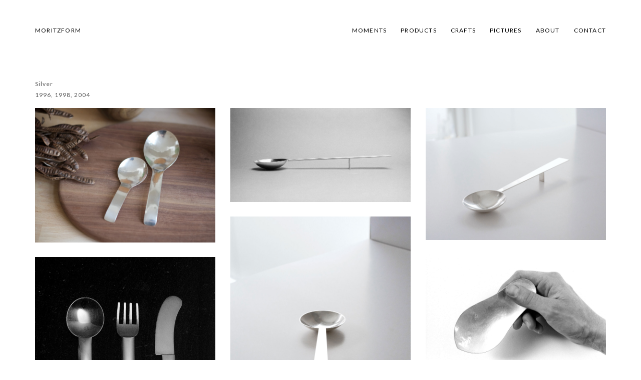

--- FILE ---
content_type: text/html; charset=UTF-8
request_url: https://moritzform.se/utensils_silver/
body_size: 6328
content:
<!DOCTYPE html>
<html lang="en-GB" prefix="og: http://ogp.me/ns#">
	<head>
		<!-- Document Settings -->
		<meta charset="UTF-8">
		<meta name="viewport" content="width=device-width, initial-scale=1"><title>moritzform - utensils silver</title>
                        <script>
                            /* You can add more configuration options to webfontloader by previously defining the WebFontConfig with your options */
                            if ( typeof WebFontConfig === "undefined" ) {
                                WebFontConfig = new Object();
                            }
                            WebFontConfig['google'] = {families: ['Lato:400,700']};

                            (function() {
                                var wf = document.createElement( 'script' );
                                wf.src = 'https://ajax.googleapis.com/ajax/libs/webfont/1.5.3/webfont.js';
                                wf.type = 'text/javascript';
                                wf.async = 'true';
                                var s = document.getElementsByTagName( 'script' )[0];
                                s.parentNode.insertBefore( wf, s );
                            })();
                        </script>
                        
<!-- This site is optimized with the Yoast SEO plugin v7.9 - https://yoast.com/wordpress/plugins/seo/ -->
<meta name="description" content="moritzform, eva moritz, metal design, crafts, products, utensils, silver, 1996,1998, 2004, corpus, spoon, cutlery, serving spoon"/>
<link rel="canonical" href="https://moritzform.se/utensils_silver/" />
<meta property="og:locale" content="en_GB" />
<meta property="og:type" content="article" />
<meta property="og:title" content="moritzform - utensils silver" />
<meta property="og:description" content="moritzform, eva moritz, metal design, crafts, products, utensils, silver, 1996,1998, 2004, corpus, spoon, cutlery, serving spoon" />
<meta property="og:url" content="https://moritzform.se/utensils_silver/" />
<meta property="og:site_name" content="moritzform" />
<meta property="article:section" content="crafts" />
<meta property="article:published_time" content="2017-03-20T21:41:42+01:00" />
<meta property="article:modified_time" content="2017-05-10T13:31:45+02:00" />
<meta property="og:updated_time" content="2017-05-10T13:31:45+02:00" />
<meta property="og:image" content="https://moritzform.se/wp-content/uploads/2017/04/besticksilver1.jpg" />
<meta property="og:image:secure_url" content="https://moritzform.se/wp-content/uploads/2017/04/besticksilver1.jpg" />
<meta property="og:image:width" content="1500" />
<meta property="og:image:height" content="1119" />
<meta name="twitter:card" content="summary" />
<meta name="twitter:description" content="moritzform, eva moritz, metal design, crafts, products, utensils, silver, 1996,1998, 2004, corpus, spoon, cutlery, serving spoon" />
<meta name="twitter:title" content="moritzform - utensils silver" />
<meta name="twitter:image" content="https://moritzform.se/wp-content/uploads/2017/04/besticksilver1.jpg" />
<!-- / Yoast SEO plugin. -->

<link rel='dns-prefetch' href='//s0.wp.com' />
<link rel='dns-prefetch' href='//fonts.googleapis.com' />
<link rel='dns-prefetch' href='//s.w.org' />
<link rel="alternate" type="application/rss+xml" title="moritzform &raquo; Feed" href="https://moritzform.se/feed/" />
		<script type="text/javascript">
			window._wpemojiSettings = {"baseUrl":"https:\/\/s.w.org\/images\/core\/emoji\/13.0.0\/72x72\/","ext":".png","svgUrl":"https:\/\/s.w.org\/images\/core\/emoji\/13.0.0\/svg\/","svgExt":".svg","source":{"concatemoji":"https:\/\/moritzform.se\/wp-includes\/js\/wp-emoji-release.min.js?ver=5.5.17"}};
			!function(e,a,t){var n,r,o,i=a.createElement("canvas"),p=i.getContext&&i.getContext("2d");function s(e,t){var a=String.fromCharCode;p.clearRect(0,0,i.width,i.height),p.fillText(a.apply(this,e),0,0);e=i.toDataURL();return p.clearRect(0,0,i.width,i.height),p.fillText(a.apply(this,t),0,0),e===i.toDataURL()}function c(e){var t=a.createElement("script");t.src=e,t.defer=t.type="text/javascript",a.getElementsByTagName("head")[0].appendChild(t)}for(o=Array("flag","emoji"),t.supports={everything:!0,everythingExceptFlag:!0},r=0;r<o.length;r++)t.supports[o[r]]=function(e){if(!p||!p.fillText)return!1;switch(p.textBaseline="top",p.font="600 32px Arial",e){case"flag":return s([127987,65039,8205,9895,65039],[127987,65039,8203,9895,65039])?!1:!s([55356,56826,55356,56819],[55356,56826,8203,55356,56819])&&!s([55356,57332,56128,56423,56128,56418,56128,56421,56128,56430,56128,56423,56128,56447],[55356,57332,8203,56128,56423,8203,56128,56418,8203,56128,56421,8203,56128,56430,8203,56128,56423,8203,56128,56447]);case"emoji":return!s([55357,56424,8205,55356,57212],[55357,56424,8203,55356,57212])}return!1}(o[r]),t.supports.everything=t.supports.everything&&t.supports[o[r]],"flag"!==o[r]&&(t.supports.everythingExceptFlag=t.supports.everythingExceptFlag&&t.supports[o[r]]);t.supports.everythingExceptFlag=t.supports.everythingExceptFlag&&!t.supports.flag,t.DOMReady=!1,t.readyCallback=function(){t.DOMReady=!0},t.supports.everything||(n=function(){t.readyCallback()},a.addEventListener?(a.addEventListener("DOMContentLoaded",n,!1),e.addEventListener("load",n,!1)):(e.attachEvent("onload",n),a.attachEvent("onreadystatechange",function(){"complete"===a.readyState&&t.readyCallback()})),(n=t.source||{}).concatemoji?c(n.concatemoji):n.wpemoji&&n.twemoji&&(c(n.twemoji),c(n.wpemoji)))}(window,document,window._wpemojiSettings);
		</script>
		<style type="text/css">
img.wp-smiley,
img.emoji {
	display: inline !important;
	border: none !important;
	box-shadow: none !important;
	height: 1em !important;
	width: 1em !important;
	margin: 0 .07em !important;
	vertical-align: -0.1em !important;
	background: none !important;
	padding: 0 !important;
}
</style>
	<link rel='stylesheet' id='wp-block-library-css'  href='https://moritzform.se/wp-includes/css/dist/block-library/style.min.css?ver=5.5.17' type='text/css' media='all' />
<link rel='stylesheet' id='wa_chpcs_style-css'  href='https://moritzform.se/wp-content/plugins/carousel-horizontal-posts-content-slider/assets/css/custom-style.css?ver=5.5.17' type='text/css' media='all' />
<link rel='stylesheet' id='contact-form-7-css'  href='https://moritzform.se/wp-content/plugins/contact-form-7/includes/css/styles.css?ver=5.0.3' type='text/css' media='all' />
<link rel='stylesheet' id='rs-plugin-settings-css'  href='https://moritzform.se/wp-content/plugins/revslider/public/assets/css/settings.css?ver=5.3.1.5' type='text/css' media='all' />
<style id='rs-plugin-settings-inline-css' type='text/css'>
#rs-demo-id {}
</style>
<link rel='stylesheet' id='dashicons-css'  href='https://moritzform.se/wp-includes/css/dashicons.min.css?ver=5.5.17' type='text/css' media='all' />
<link rel='stylesheet' id='wp-style-css'  href='https://moritzform.se/wp-content/themes/proton/style.css?ver=5.5.17' type='text/css' media='all' />
<link rel='stylesheet' id='bootstrap-css'  href='https://moritzform.se/wp-content/themes/proton/assets/css/bootstrap.css?ver=1.3.1' type='text/css' media='all' />
<link rel='stylesheet' id='font-awesome-css'  href='https://moritzform.se/wp-content/themes/proton/assets/css/font-awesome.css?ver=1.3.1' type='text/css' media='all' />
<link rel='stylesheet' id='magnific-popup-css'  href='https://moritzform.se/wp-content/themes/proton/assets/css/magnific-popup.css?ver=1.3.1' type='text/css' media='all' />
<link rel='stylesheet' id='main-css'  href='https://moritzform.se/wp-content/themes/proton/assets/css/style.css?ver=1.3.1' type='text/css' media='all' />
<link rel='stylesheet' id='proton-fonts-css'  href='//fonts.googleapis.com/css?family=Roboto%3A300%2C400%2C400i%2C500%2C700&#038;ver=1.3.1' type='text/css' media='all' />
<link rel='stylesheet' id='jetpack-widget-social-icons-styles-css'  href='https://moritzform.se/wp-content/plugins/jetpack/modules/widgets/social-icons/social-icons.css?ver=20170506' type='text/css' media='all' />
<link rel='stylesheet' id='fusion-builder-shortcodes-css'  href='https://moritzform.se/wp-content/plugins/fusion-builder/css/fusion-shortcodes.min.css?ver=1.0.6' type='text/css' media='all' />
<link rel='stylesheet' id='gca-column-styles-css'  href='https://moritzform.se/wp-content/plugins/genesis-columns-advanced/css/gca-column-styles.css?ver=5.5.17' type='text/css' media='all' />
<link rel='stylesheet' id='jetpack_css-css'  href='https://moritzform.se/wp-content/plugins/jetpack/css/jetpack.css?ver=6.3.7' type='text/css' media='all' />
<script type='text/javascript' src='https://moritzform.se/wp-includes/js/jquery/jquery.js?ver=1.12.4-wp' id='jquery-core-js'></script>
<script type='text/javascript' src='https://moritzform.se/wp-content/plugins/carousel-horizontal-posts-content-slider/assets/js/caroufredsel/jquery.transit.min.js?ver=5.5.17' id='wa_chpcs_transit-js'></script>
<script type='text/javascript' src='https://moritzform.se/wp-content/plugins/carousel-horizontal-posts-content-slider/assets/js/caroufredsel/jquery.carouFredSel-6.2.1-packed.js?ver=5.5.17' id='wa_chpcs_caroufredsel_script-js'></script>
<script type='text/javascript' src='https://moritzform.se/wp-content/plugins/carousel-horizontal-posts-content-slider/assets/js/caroufredsel/jquery.touchSwipe.min.js?ver=5.5.17' id='wa_chpcs_touch_script-js'></script>
<script type='text/javascript' id='wa_chpcs_custom-js-extra'>
/* <![CDATA[ */
var chpcsArgs = {"auto_scroll":"false","circular":"false","easing_effect":"linear","item_align":"center","direction":"left","touch_swipe":"false","item_width":"1500","time_out":"3000","duration":"500","css_transition":"false","infinite":"true","fx":"scroll"};
/* ]]> */
</script>
<script type='text/javascript' src='https://moritzform.se/wp-content/plugins/carousel-horizontal-posts-content-slider/assets/js/script.js?ver=5.5.17' id='wa_chpcs_custom-js'></script>
<script type='text/javascript' src='https://moritzform.se/wp-content/plugins/revslider/public/assets/js/jquery.themepunch.tools.min.js?ver=5.3.1.5' id='tp-tools-js'></script>
<script type='text/javascript' src='https://moritzform.se/wp-content/plugins/revslider/public/assets/js/jquery.themepunch.revolution.min.js?ver=5.3.1.5' id='revmin-js'></script>
<link rel="https://api.w.org/" href="https://moritzform.se/wp-json/" /><link rel="alternate" type="application/json" href="https://moritzform.se/wp-json/wp/v2/posts/1453" /><link rel="EditURI" type="application/rsd+xml" title="RSD" href="https://moritzform.se/xmlrpc.php?rsd" />
<link rel="wlwmanifest" type="application/wlwmanifest+xml" href="https://moritzform.se/wp-includes/wlwmanifest.xml" /> 
<meta name="generator" content="WordPress 5.5.17" />
<link rel='shortlink' href='https://wp.me/p8wJCy-nr' />
<link rel="alternate" type="application/json+oembed" href="https://moritzform.se/wp-json/oembed/1.0/embed?url=https%3A%2F%2Fmoritzform.se%2Futensils_silver%2F" />
<link rel="alternate" type="text/xml+oembed" href="https://moritzform.se/wp-json/oembed/1.0/embed?url=https%3A%2F%2Fmoritzform.se%2Futensils_silver%2F&#038;format=xml" />
<script type="text/javascript">
(function(url){
	if(/(?:Chrome\/26\.0\.1410\.63 Safari\/537\.31|WordfenceTestMonBot)/.test(navigator.userAgent)){ return; }
	var addEvent = function(evt, handler) {
		if (window.addEventListener) {
			document.addEventListener(evt, handler, false);
		} else if (window.attachEvent) {
			document.attachEvent('on' + evt, handler);
		}
	};
	var removeEvent = function(evt, handler) {
		if (window.removeEventListener) {
			document.removeEventListener(evt, handler, false);
		} else if (window.detachEvent) {
			document.detachEvent('on' + evt, handler);
		}
	};
	var evts = 'contextmenu dblclick drag dragend dragenter dragleave dragover dragstart drop keydown keypress keyup mousedown mousemove mouseout mouseover mouseup mousewheel scroll'.split(' ');
	var logHuman = function() {
		if (window.wfLogHumanRan) { return; }
		window.wfLogHumanRan = true;
		var wfscr = document.createElement('script');
		wfscr.type = 'text/javascript';
		wfscr.async = true;
		wfscr.src = url + '&r=' + Math.random();
		(document.getElementsByTagName('head')[0]||document.getElementsByTagName('body')[0]).appendChild(wfscr);
		for (var i = 0; i < evts.length; i++) {
			removeEvent(evts[i], logHuman);
		}
	};
	for (var i = 0; i < evts.length; i++) {
		addEvent(evts[i], logHuman);
	}
})('//moritzform.se/?wordfence_lh=1&hid=BDA15D87CB86AAE9ED5770D6A5C72CD1');
</script>
<link rel='dns-prefetch' href='//v0.wordpress.com'/>
<style type='text/css'>img#wpstats{display:none}</style><link rel='shortcut icon' href='' /><style>.wrapper header nav ul {margin-right: 0 !important;}header #minicart {display: none !important;} .wrapper header nav ul {margin-right: 0 !important;}.wrapper header .logo img { height: 10px; }body, .wrapper header, footer, .loader { background-color: #ffffff !important;}body {
    letter-spacing: 1.0px;
}

.wrapper header .logo a {
    color: #000000;
    display: inline-block;
    font-size: 12px;
    font-weight: 400 !important;
    letter-spacing: 1.2px;
    line-height: 20px;
    position: relative;
    text-decoration: none;
    text-transform: capitalize !important;
}

.wrapper header nav ul li a {
    color: #000000;
    font-size: 12px;
    font-weight: 400;
    letter-spacing: 1.2px;
    position: relative;
    text-decoration: none;
    hover: underline;
    text-transform: capitalize !important;
}



.contact .contact-form input, .wrapper .blog-single .comment-form .form input {
    background-color: #fafafa;
    border: 0 none;
    color: #000;
    font-size: 12px;
    margin-bottom: 20px;
    outline: 0px none;
    padding: 10px 15px;
    width: 100%;
}

*::-moz-placeholder {
    color: #000 !important;
}

.contact .contact-form textarea, .wrapper .blog-single .comment-form .form textarea, .wrapper .blog-single .comment-form textarea {
    background-color: #fafafa;
    border: 0 none;
    color: #000;
    font-size: 12px;
    letter-spacing: 1.2px;
    outline: 0 none;
    padding: 10px 15px;
    resize: none;
    width: 100%;
}

.contact .contact-form input, .wrapper .blog-single .comment-form .form input {
    background-color: #fafafa;
    border: 0 none;
    color: #000;
    font-size: 12px;
    letter-spacing: 1.2px;
    margin-bottom: 20px;
    outline: 0px none;
    padding: 10px 15px;
    width: 100%;
}

.contact .contact-form input[type="submit"], .wrapper .blog-single .comment-form input[type="submit"] {
    background-color: #3b3b3b;
    border: medium none;
    color: #fff;
    font-size: 12px;
    letter-spacing: 1px;
    margin-top: 15px;
    outline: 0 none;
    padding: 8px 11px;
    width: auto;
}

a {
    color: #000;
    text-decoration: none;
}

label {
    display: inline-block;
    font-weight: 400;
    margin-bottom: 5px;
    max-width: 100%;
}

.wrapper .blog .blog-content .blog-post .blog-info p {
    color: #444;
    margin-top: 0;
    text-align: left;
}

.carousel-inner > .item > a > img, .carousel-inner > .item > img, .img-responsive, .thumbnail a > img, .thumbnail > img {
    display: block;
    height: auto;
    max-width: 260px;
}

*::after, *::before {
    box-sizing: border-box;
}
*::after, *::before {
    box-sizing: border-box;
}
.wp-caption.alignleft, .wp-caption.alignnone {
    margin: 0;
}
.wp-caption {
    background: #fff none repeat scroll 0 0;
    border: 0 solid #f0f0f0;
    max-width: 96%;
    padding: 0;
}
.alignnone {
    height: auto;
    margin: 5px 20px 20px 0;
}
.align-center, .show-more-holder, .wp-caption {
    text-align: left;
}
.sidebar .widget {
    clear: both;
    padding-top: 10px;
}

img.mfp-img {
    max-height: 95vh !important;
}

.mfp-arrow-left::after, .mfp-arrow-right::after {
    background-color: #fff;
    content: "";
    display: block;
    height: 1px;
    left: 1px;
    position: absolute;
    top: 11px;
    width: 39px;
}

.sidebar .widget .widgettitle {
    font-size: 18px;
    font-weight: 500;
    margin: 26px 18px 10px 0;
}

a img.alignleft, a img.alignnone {
    margin: 5px 5px 0 0;
}

.wrapper .blog .blog-content .blog-post .blog-info .button {
    background-color: #fff;
    color: #fff;
    display: inline-block;
    font-size: 0;
    letter-spacing: 0;
    line-height: 0;
    margin-top: 0;
    padding: 0;
    text-decoration: none;
}

.chpcs_image_carousel {
    padding: 0;
    position: relative;
    max width: 1135px;
}

img {
    height: auto;
    max-width: 1135px;
}

.chpcs_foo_content img {
    max-width: 1135px;
}

.player .video-wrapper {
    background: #fff none repeat scroll 0 0;
    position: absolute;
}

.wrapper header nav ul li a:hover, .wrapper header nav ul li.active a {
    font-weight: 900 !important;
}

.wrapper header nav {
    background-color: #fff;
}</style><style>.wrapper header nav ul li a {color: #000000!important;;}</style><style>.wrapper header nav ul li a {font-family: Lato!important;;}</style><style>.wrapper header nav ul li a {font-size: 12px!important;;}</style><style>.wrapper header nav ul li a {line-height: 20px!important;;}</style><style>.wrapper header nav ul li a {text-transform: uppercase!important;;}</style><style>.wrapper header nav ul li ul li a {font-family: Lato!important;;}</style><style>.wrapper header nav ul li ul li a {font-size: 13px!important;;}</style><style>.wrapper header nav ul li ul li a {line-height: 14px!important;;}</style><style>.wrapper header nav ul li ul li a {text-transform: lowercase!important;;}</style><style>.wrapper .page-title h1 {font-family: Lato !important;}</style><style>.wrapper .page-title h1 {font-size: 14px !important;}</style><style>.wrapper .page-title h1 {line-height: 14px !important;}</style><style>.wrapper .page-title h1 {text-transform: uppercase !important;}</style><style>html, body, div, span, applet, object, iframe, table, caption, tbody, tfoot, thead, tr, th, td, del, dfn, em, font, ins, kbd, q, s, samp, small, strike, strong, sub, sup, tt, var, h1, h2, h3, h4, h5, h6, p, blockquote, pre, abbr, acronym, address, big, cite, code,dl, dt, dd, ol, ul, li, fieldset, form, label, legend {font-family: Lato !important;}</style><style>html, body, div, span, applet, object, iframe, table, caption, tbody, tfoot, thead, tr, th, td, del, dfn, em, font, ins, kbd, q, s, samp, small, strike, strong, sub, sup, tt, var, h1, h2, h3, h4, h5, h6, p, blockquote, pre, abbr, acronym, address, big, cite, code,dl, dt, dd, ol, ul, li, fieldset, form, label, legend {font-size: 12px !important;}</style><style>html, body, div, span, applet, object, iframe, table, caption, tbody, tfoot, thead, tr, th, td, del, dfn, em, font, ins, kbd, q, s, samp, small, strike, strong, sub, sup, tt, var, h1, h2, h3, h4, h5, h6, p, blockquote, pre, abbr, acronym, address, big, cite, code,dl, dt, dd, ol, ul, li, fieldset, form, label, legend {line-height: 22px !important;}</style><style>html, body, div, span, applet, object, iframe, table, caption, tbody, tfoot, thead, tr, th, td, del, dfn, em, font, ins, kbd, q, s, samp, small, strike, strong, sub, sup, tt, var, h1, h2, h3, h4, h5, h6, p, blockquote, pre, abbr, acronym, address, big, cite, code,dl, dt, dd, ol, ul, li, fieldset, form, label, legend {text-transform: none !important;}</style><style>h1 {font-family: Lato !important;}</style><style>h1 {font-size: 16px !important;}</style><style>h1 {line-height: 14px !important;}</style><style>h1 {text-transform: uppercase !important;}</style><style>h2 {font-size: 12px !important;}</style><style>h2 {line-height: 13px !important;}</style><style>h2 {text-transform: uppercase !important;}</style><style>h3 {font-family: Lato !important;}</style><style>h3 {font-size: 14px !important;}</style><style>h3 {line-height: 20px !important;}</style><style>h3 {text-transform: uppercase !important;}</style><style>h4 {font-family: Lato !important;}</style><style>h4 {font-size: 12px !important;}</style><style>h4 {line-height: 0px !important;}</style><style>h4 {text-transform: uppercase !important;}</style><style>h5 {font-family: Lato !important;}</style><style>h5 {font-size: 11px !important;}</style><style>h5 {line-height: 20px !important;}</style><style>h5 {text-transform: uppercase !important;}</style><style>h6 {font-family: Lato !important;}</style><style>h6 {font-size: 10px !important;}</style><style>h6 {line-height: 20px !important;}</style><style>h6 {text-transform: uppercase !important;}</style><meta name="generator" content="Powered by Slider Revolution 5.3.1.5 - responsive, Mobile-Friendly Slider Plugin for WordPress with comfortable drag and drop interface." />
	</head>
		<body class="post-template-default single single-post postid-1453 single-format-standard">
		<div class="loader"></div>
		<div class="wrapper">
						<header class="fixed">
				<div class="container">
					<div class="default-header header">
						<div class="logo">
							<a href="https://moritzform.se/">
								MORITZFORM							</a>
						</div>
						<div class="header-holder">
							<div class="mobile-menu">
								<span class="line"></span>
							</div>
							<div class="hamburger display-none">
								<a href="#">
									<div class="hamburger-inner"></div>
								</a>
							</div>
														<div class="menu-holder">
								<nav class="">
									<ul id="menu" class="menu"><li id="menu-item-674" class="menu-item menu-item-type-post_type menu-item-object-page menu-item-674"><a href="https://moritzform.se/moments-2/">moments</a></li>
<li id="menu-item-375" class="menu-item menu-item-type-post_type menu-item-object-page menu-item-375"><a href="https://moritzform.se/products/">PRODUCTS</a></li>
<li id="menu-item-373" class="menu-item menu-item-type-post_type menu-item-object-page menu-item-373"><a href="https://moritzform.se/crafts/">CRAFTS</a></li>
<li id="menu-item-374" class="menu-item menu-item-type-post_type menu-item-object-page menu-item-374"><a href="https://moritzform.se/pictures/">PICTURES</a></li>
<li id="menu-item-378" class="menu-item menu-item-type-post_type menu-item-object-page menu-item-378"><a href="https://moritzform.se/design-studio-in-lund/">ABOUT</a></li>
<li id="menu-item-377" class="menu-item menu-item-type-post_type menu-item-object-page menu-item-377"><a href="https://moritzform.se/contact/">CONTACT</a></li>
</ul>									<footer class="display-none">
										<div class="container">
											<div class="footer-copyright">
																								<div class="row">
													<div class="col-md-6">
																												<p>© 2023 moritzform</p>
													</div>
													<div class="col-md-6 align-right">
														<ul>
								                            								                            								                            								                            								                            								                            								                            								                            								                            								                            								                            								                            								                            								                            								                            								                            								                            								                            								                        </ul>
													</div>
												</div>
											</div>
										</div>
									</footer>
								</nav>
							</div>
						</div>
					</div>
				</div>
			</header>
						<div class="container">
		<div class="project-single">
			<div class="row">
				<div class="col-md-12">
					<div class="single-info">
						<div class="project-description">
							<h3></h3>
														<p>Silver<br />
1996, 1998, 2004</p>
						</div>
					</div>
				</div>
				<div class="col-md-12 project-photos">
										<div class="row portfolio-masonry project-single-gallery">
													<div class="selector col-md-4 col-sm-6 col-xs-12">
																<a title="" href="https://moritzform.se/wp-content/uploads/2017/04/besticksilver1.jpg">
									<img src="https://moritzform.se/wp-content/uploads/2017/04/besticksilver1.jpg" alt="">
                                    								</a>
							</div>
													<div class="selector col-md-4 col-sm-6 col-xs-12">
																<a title="" href="https://moritzform.se/wp-content/uploads/2017/04/besticksilver2.jpg">
									<img src="https://moritzform.se/wp-content/uploads/2017/04/besticksilver2.jpg" alt="">
                                    								</a>
							</div>
													<div class="selector col-md-4 col-sm-6 col-xs-12">
																<a title="" href="https://moritzform.se/wp-content/uploads/2017/04/besticksilver3.jpg">
									<img src="https://moritzform.se/wp-content/uploads/2017/04/besticksilver3.jpg" alt="">
                                    								</a>
							</div>
													<div class="selector col-md-4 col-sm-6 col-xs-12">
																<a title="" href="https://moritzform.se/wp-content/uploads/2017/04/besticksilver4.jpg">
									<img src="https://moritzform.se/wp-content/uploads/2017/04/besticksilver4.jpg" alt="">
                                    								</a>
							</div>
													<div class="selector col-md-4 col-sm-6 col-xs-12">
																<a title="" href="https://moritzform.se/wp-content/uploads/2017/04/besticksilver5.jpg">
									<img src="https://moritzform.se/wp-content/uploads/2017/04/besticksilver5.jpg" alt="">
                                    								</a>
							</div>
													<div class="selector col-md-4 col-sm-6 col-xs-12">
																<a title="" href="https://moritzform.se/wp-content/uploads/2017/04/besticksilver6.jpg">
									<img src="https://moritzform.se/wp-content/uploads/2017/04/besticksilver6.jpg" alt="">
                                    								</a>
							</div>
											</div>
                    				</div>
			</div>
					</div>
				</div>
		</div>
						<footer class="fixed-footer">
			<div class="container">
								<div class="footer-copyright">
										<div class="row">
						<div class="col-md-6 col-sm-6 col-xs-12">
														<p>© 2023 moritzform</p>
						</div>
						<div class="col-md-6 col-sm-6 col-xs-12 align-right">
							<ul>
	                            	                            	                            	                            	                            	                            	                            	                            	                            	                            									                            	                            	                            	                            	                            	                            	                            	                            	                        </ul>
						</div>
					</div>
				</div>
			</div>
		</footer>
		<script type='text/javascript' id='contact-form-7-js-extra'>
/* <![CDATA[ */
var wpcf7 = {"apiSettings":{"root":"https:\/\/moritzform.se\/wp-json\/contact-form-7\/v1","namespace":"contact-form-7\/v1"},"recaptcha":{"messages":{"empty":"Please verify that you are not a robot."}},"cached":"1"};
/* ]]> */
</script>
<script type='text/javascript' src='https://moritzform.se/wp-content/plugins/contact-form-7/includes/js/scripts.js?ver=5.0.3' id='contact-form-7-js'></script>
<script type='text/javascript' src='https://s0.wp.com/wp-content/js/devicepx-jetpack.js?ver=202604' id='devicepx-js'></script>
<script type='text/javascript' src='https://moritzform.se/wp-content/themes/proton/assets/js/bootstrap.js?ver=1.3.1' id='bootstrap-js'></script>
<script type='text/javascript' src='https://moritzform.se/wp-content/themes/proton/assets/js/isotope.pkgd.min.js?ver=1.3.1' id='isotope-js'></script>
<script type='text/javascript' src='https://moritzform.se/wp-content/themes/proton/assets/js/website-smooth-scroll.js?ver=1.3.1' id='website-smooth-scroll-js'></script>
<script type='text/javascript' src='https://moritzform.se/wp-content/themes/proton/assets/js/owl.carousel.min.js?ver=1.3.1' id='owl.carousel-js'></script>
<script type='text/javascript' src='https://moritzform.se/wp-content/themes/proton/assets/js/jquery.magnific-popup.min.js?ver=1.3.1' id='magnific-popup-js'></script>
<script type='text/javascript' src='https://moritzform.se/wp-content/themes/proton/assets/js/main.js?ver=1.3.1' id='main-js'></script>
<script type='text/javascript' src='https://moritzform.se/wp-includes/js/wp-embed.min.js?ver=5.5.17' id='wp-embed-js'></script>
<script type='text/javascript' src='https://stats.wp.com/e-202604.js' async='async' defer='defer'></script>
<script type='text/javascript'>
	_stq = window._stq || [];
	_stq.push([ 'view', {v:'ext',j:'1:6.3.7',blog:'126012554',post:'1453',tz:'1',srv:'moritzform.se'} ]);
	_stq.push([ 'clickTrackerInit', '126012554', '1453' ]);
</script>
	</body>
</html>
